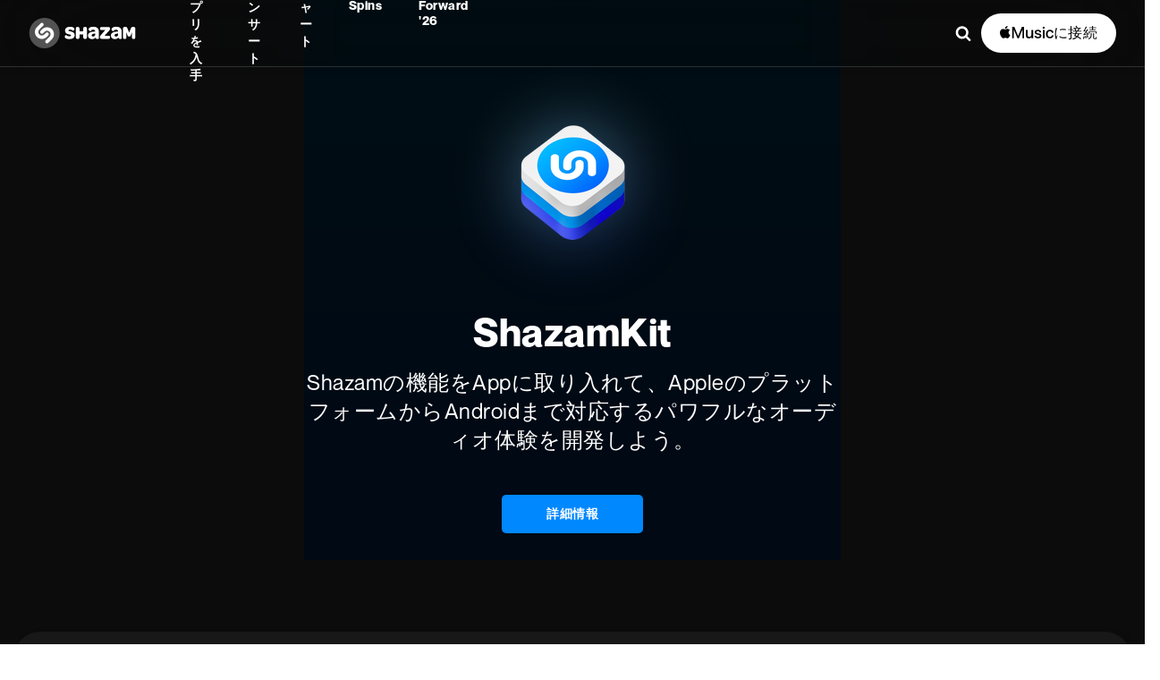

--- FILE ---
content_type: text/css; charset=UTF-8
request_url: https://www.shazam.com/_next/static/css/de53cf73ad0845e6.css
body_size: 1367
content:
.ShazamkitPage_content__QtPfx{width:100%}.ShazamkitPage_grid__WQNNc{display:flex;padding:0;max-width:1340px;margin:0 auto}.ShazamkitPage_gridFullBleed__1fSXp{max-width:none}.ShazamkitPage_grid__WQNNc>*{flex:1 1 100%;min-width:0}.ShazamkitPage_grid__WQNNc .ShazamkitPage_flexReset__jCOzN{flex:none}.ShazamkitPage_shzTextBtn__jT0Yl{position:relative;height:60px;width:60px;border-radius:30px;opacity:1;cursor:pointer;transition:box-shadow .2s cubic-bezier(.4,.2,0,1),background-color .2s cubic-bezier(.4,.2,0,1),opacity .4s cubic-bezier(.4,.2,0,1)}.ShazamkitPage_shzTextBtn__jT0Yl.ShazamkitPage_disabled__Vsn_Q{opacity:.7;color:rgba(255,255,255,.6)}.ShazamkitPage_shzTextBtn__jT0Yl{display:inline-block;background-color:#08f;border-radius:5px;border:none;height:auto;width:auto;padding:17px 30px;color:#fff;line-height:normal;font-size:16px;font-weight:700;text-align:center;text-decoration:none;text-transform:uppercase;margin:0 auto}.ShazamkitPage_shzTextBtn__jT0Yl:hover{text-decoration:none}.ShazamkitPage_aside__vy7mw .ShazamkitPage_shzTextBtn__jT0Yl{width:100%}.ShazamkitPage_shzFrameShazamkit__qe1vP{font-family:NeueMontreal,Arial,sans-serif;color:#fff!important;letter-spacing:.5px;background-color:#0c0c0c;text-align:center;padding:0 15px 70px}.ShazamkitPage_shzFrameShazamkit__qe1vP .ShazamkitPage_hero__sxs8v{padding-top:var(--page-navigation-height);background-image:linear-gradient(180deg,#000f14,#010914 86%);max-width:600px;margin:0 auto}.ShazamkitPage_shzFrameShazamkit__qe1vP .ShazamkitPage_heroImg__GL2kP{position:relative;height:200px;margin:55px 0 40px}.ShazamkitPage_shzFrameShazamkit__qe1vP .ShazamkitPage_heroImg__GL2kP .ShazamkitPage_heroBlur__mwZNT,.ShazamkitPage_shzFrameShazamkit__qe1vP .ShazamkitPage_heroImg__GL2kP .ShazamkitPage_heroMain__alG3i{position:absolute;top:50%;left:50%;transform:translate3d(-50%,-50%,0)}.ShazamkitPage_shzFrameShazamkit__qe1vP .ShazamkitPage_heroImg__GL2kP .ShazamkitPage_heroBlur__mwZNT{overflow:visible}.ShazamkitPage_shzFrameShazamkit__qe1vP .ShazamkitPage_heroImg__GL2kP .ShazamkitPage_heroBlur__mwZNT img{opacity:.5;filter:blur(38.5px)}.ShazamkitPage_shzFrameShazamkit__qe1vP h1{display:flex;align-items:center;justify-content:center;font-size:44px;font-weight:700;margin:0;padding:0}.ShazamkitPage_shzFrameShazamkit__qe1vP p{font-size:18px;padding:15px 0;margin:0!important}.ShazamkitPage_shzFrameShazamkit__qe1vP .ShazamkitPage_hero__sxs8v p{font-size:20px}.ShazamkitPage_shzFrameShazamkit__qe1vP .ShazamkitPage_shzTextBtn__jT0Yl{font-size:14px;margin:30px 0;padding:12px 50px}.ShazamkitPage_shzFrameShazamkit__qe1vP .ShazamkitPage_featureMod__y0nlH{padding-top:20px}.ShazamkitPage_shzFrameShazamkit__qe1vP .ShazamkitPage_featureMod__y0nlH.ShazamkitPage_divider__dWgDk{padding-top:50px;margin-top:50px;border-top:1px solid rgba(228,228,228,.1)}.ShazamkitPage_shzFrameShazamkit__qe1vP h2{padding:0 0 15px;font-size:44px;font-weight:700;margin:0}.ShazamkitPage_shzFrameShazamkit__qe1vP .ShazamkitPage_card__jvOx_,.ShazamkitPage_shzFrameShazamkit__qe1vP .ShazamkitPage_feature__fL3yB{text-align:left;margin:80px 0 50px;padding:35px 20px 50px;border-radius:30px;box-shadow:4px 4px 8px 4px rgba(0,0,0,.03);border:1px solid rgba(0,0,0,.05);background-color:rgba(255,255,255,.05)}.ShazamkitPage_shzFrameShazamkit__qe1vP .ShazamkitPage_feature__fL3yB .ShazamkitPage_equalizerLg__l0NwZ{display:none}.ShazamkitPage_shzFrameShazamkit__qe1vP h3{font-size:30px;font-weight:700;margin-bottom:15px;padding:0}.ShazamkitPage_shzFrameShazamkit__qe1vP .ShazamkitPage_upsellSub__PCJ6F{color:#d4d4d4}.ShazamkitPage_shzFrameShazamkit__qe1vP section.ShazamkitPage_cards__uSqqY{display:grid;grid-gap:30px 15px;gap:30px 15px;grid-template-columns:1fr 1fr;margin:30px auto;justify-items:center;width:1280px}.ShazamkitPage_shzFrameShazamkit__qe1vP .ShazamkitPage_built_with__qEali{padding:0;margin:35px}.ShazamkitPage_shzFrameShazamkit__qe1vP .ShazamkitPage_card__jvOx_{width:622px;display:flex;flex-direction:column;padding:46px 0;justify-content:space-around;margin:0}.ShazamkitPage_shzFrameShazamkit__qe1vP .ShazamkitPage_card__jvOx_.ShazamkitPage_prayoga__NTxBZ{flex-direction:row;justify-content:space-between;width:1280px;margin:0 auto}.ShazamkitPage_shzFrameShazamkit__qe1vP .ShazamkitPage_card__jvOx_.ShazamkitPage_prayoga__NTxBZ .ShazamkitPage_cardCopy__NVM6M{width:371px}.ShazamkitPage_shzFrameShazamkit__qe1vP .ShazamkitPage_cardSubtitle__1rMz7,.ShazamkitPage_shzFrameShazamkit__qe1vP .ShazamkitPage_cardTitle__XqLOZ{font-size:22px;font-weight:700;font-stretch:normal;font-style:normal;line-height:1.18;letter-spacing:normal;color:#fff}.ShazamkitPage_shzFrameShazamkit__qe1vP .ShazamkitPage_cardTitle__XqLOZ{padding-top:20px}.ShazamkitPage_shzFrameShazamkit__qe1vP .ShazamkitPage_cardSubtitle__1rMz7{font-weight:400;padding:10px 0}.ShazamkitPage_shzFrameShazamkit__qe1vP .ShazamkitPage_cardCopy__NVM6M,.ShazamkitPage_shzFrameShazamkit__qe1vP .ShazamkitPage_cardImageset__rAdZM{padding:35px 70px}.ShazamkitPage_shzFrameShazamkit__qe1vP .ShazamkitPage_djay__W69_x .ShazamkitPage_cardImageset__rAdZM,.ShazamkitPage_shzFrameShazamkit__qe1vP .ShazamkitPage_prayoga__NTxBZ .ShazamkitPage_cardImageset__rAdZM{padding-right:0}.ShazamkitPage_shzFrameShazamkit__qe1vP .ShazamkitPage_cardSubtitle__1rMz7{opacity:50%}.ShazamkitPage_shzFrameShazamkit__qe1vP .ShazamkitPage_cardDesc__c9FjR{font-size:17px}.ShazamkitPage_shzFrameShazamkit__qe1vP .ShazamkitPage_prayoga__NTxBZ .ShazamkitPage_cardDesc__c9FjR{width:317px}.ShazamkitPage_shzFrameShazamkit__qe1vP .ShazamkitPage_cardIcon__C5Jrb img{width:50px;height:50px}@media (max-width:1200px){.ShazamkitPage_shzFrameShazamkit__qe1vP .ShazamkitPage_prayoga__NTxBZ .ShazamkitPage_cardDesc__c9FjR{width:auto}.ShazamkitPage_shzFrameShazamkit__qe1vP .ShazamkitPage_cardCopy__NVM6M,.ShazamkitPage_shzFrameShazamkit__qe1vP .ShazamkitPage_cardImageset__rAdZM{padding:15px}.ShazamkitPage_shzFrameShazamkit__qe1vP .ShazamkitPage_card__jvOx_.ShazamkitPage_prayoga__NTxBZ .ShazamkitPage_cardCopy__NVM6M{width:auto}.ShazamkitPage_shzFrameShazamkit__qe1vP .ShazamkitPage_card__jvOx_,.ShazamkitPage_shzFrameShazamkit__qe1vP .ShazamkitPage_card__jvOx_.ShazamkitPage_prayoga__NTxBZ{flex-direction:column-reverse;width:100%}.ShazamkitPage_shzFrameShazamkit__qe1vP section.ShazamkitPage_cards__uSqqY{grid-template-columns:1fr;width:100%}}@media (min-width:650px){.ShazamkitPage_shzFrameShazamkit__qe1vP p{font-size:22px;padding:15px 0}.ShazamkitPage_shzFrameShazamkit__qe1vP .ShazamkitPage_hero__sxs8v p{font-size:24px}.ShazamkitPage_shzFrameShazamkit__qe1vP .ShazamkitPage_feature__fL3yB{text-align:left;margin:80px auto 120px;padding:90px 70px 70px;max-width:1120px}.ShazamkitPage_shzFrameShazamkit__qe1vP .ShazamkitPage_featureMod__y0nlH{display:grid;grid-template-columns:repeat(2,50%);padding-top:80px}.ShazamkitPage_shzFrameShazamkit__qe1vP .ShazamkitPage_featureMod__y0nlH.ShazamkitPage_divider__dWgDk{padding-top:70px;margin-top:70px}.ShazamkitPage_shzFrameShazamkit__qe1vP .ShazamkitPage_featureMod__y0nlH h2{grid-row-start:1;grid-row-end:3;align-self:center;font-size:50px;padding:0;margin-right:30px}.ShazamkitPage_shzFrameShazamkit__qe1vP .ShazamkitPage_featureMod__y0nlH p{margin-left:30px;padding-top:0}.ShazamkitPage_shzFrameShazamkit__qe1vP .ShazamkitPage_featureMod__y0nlH p:last-child{padding-top:15px}.ShazamkitPage_shzFrameShazamkit__qe1vP .ShazamkitPage_feature__fL3yB .ShazamkitPage_equalizerSm__FKlnC{display:none}.ShazamkitPage_shzFrameShazamkit__qe1vP .ShazamkitPage_feature__fL3yB .ShazamkitPage_equalizerLg__l0NwZ{display:block;margin:0 auto;max-width:100%}.ShazamkitPage_shzFrameShazamkit__qe1vP h3{font-size:40px;max-width:730px;margin:0 auto 15px}.ShazamkitPage_shzFrameShazamkit__qe1vP .ShazamkitPage_upsellSub__PCJ6F{font-size:24px}}

--- FILE ---
content_type: application/javascript; charset=UTF-8
request_url: https://www.shazam.com/_next/static/chunks/app/%5Blocale%5D/(contextual-navigation)/shazamkit/page-0f2074ee5f628928.js
body_size: 291
content:
(self.webpackChunk_N_E=self.webpackChunk_N_E||[]).push([[6484],{24667:(a,e,_)=>{Promise.resolve().then(_.t.bind(_,65390,23)),Promise.resolve().then(_.bind(_,4064))},65390:a=>{a.exports={content:"ShazamkitPage_content__QtPfx",grid:"ShazamkitPage_grid__WQNNc",gridFullBleed:"ShazamkitPage_gridFullBleed__1fSXp",flexReset:"ShazamkitPage_flexReset__jCOzN",shzTextBtn:"ShazamkitPage_shzTextBtn__jT0Yl",disabled:"ShazamkitPage_disabled__Vsn_Q",aside:"ShazamkitPage_aside__vy7mw",shzFrameShazamkit:"ShazamkitPage_shzFrameShazamkit__qe1vP",hero:"ShazamkitPage_hero__sxs8v",heroImg:"ShazamkitPage_heroImg__GL2kP",heroMain:"ShazamkitPage_heroMain__alG3i",heroBlur:"ShazamkitPage_heroBlur__mwZNT",featureMod:"ShazamkitPage_featureMod__y0nlH",divider:"ShazamkitPage_divider__dWgDk",feature:"ShazamkitPage_feature__fL3yB",card:"ShazamkitPage_card__jvOx_",equalizerLg:"ShazamkitPage_equalizerLg__l0NwZ",upsellSub:"ShazamkitPage_upsellSub__PCJ6F",cards:"ShazamkitPage_cards__uSqqY",built_with:"ShazamkitPage_built_with__qEali",prayoga:"ShazamkitPage_prayoga__NTxBZ",cardCopy:"ShazamkitPage_cardCopy__NVM6M",cardTitle:"ShazamkitPage_cardTitle__XqLOZ",cardSubtitle:"ShazamkitPage_cardSubtitle__1rMz7",cardImageset:"ShazamkitPage_cardImageset__rAdZM",djay:"ShazamkitPage_djay__W69_x",cardDesc:"ShazamkitPage_cardDesc__c9FjR",cardIcon:"ShazamkitPage_cardIcon__C5Jrb",equalizerSm:"ShazamkitPage_equalizerSm__FKlnC"}}},a=>{a.O(0,[1121,6912,787,8506,2545,2619,694,6422,6053,1683,8441,1255,7358],()=>a(a.s=24667)),_N_E=a.O()}]);